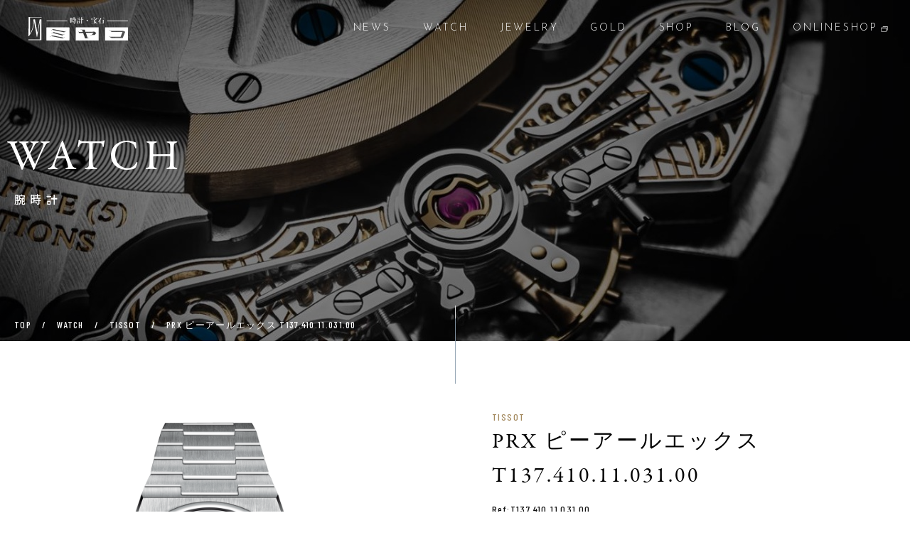

--- FILE ---
content_type: text/html; charset=UTF-8
request_url: https://www.miyako1912.co.jp/watch/tissot_prx-t137-410-11-031-00/
body_size: 6951
content:
<!doctype html>
<html><head prefix="og: https://ogp.me/ns#">
<meta charset="UTF-8">
<meta name="viewport" content="width=device-width, initial-scale=1.0">
<meta http-equiv="X-UA-Compatible" content="ie=edge">
<title>PRX ピーアールエックス T137.410.11.031.00 ｜ 兵庫県神戸市・加古川を中心に宝石・ブランド腕時計の正規品販売店 株式会社ミヤコ [グランドセイコーマスターショップ]</title>
<meta name="description" content="加古川・神戸（三宮センター街）・姫路エリアにて、時計販売、貴金属買取りを提供する株式会社ミヤコ。グランドセイコー、シチズン、カシオ、sinnをはじめ輸入時計など各種ブランド取扱い。">
<meta name="keywords" content="ブランド腕時計正規品販売店">
<meta property="og:url" content="https://www.miyako1912.co.jp">
<meta property="og:type" content="website">
<meta property="og:title" content="ブランド腕時計正規品販売店　株式会社ミヤコ">
<meta property="og:description" content="加古川・神戸（三宮センター街）・姫路エリアにて、時計販売、貴金属買取りを提供する株式会社ミヤコ。グランドセイコー、シチズン、カシオ、sinnをはじめ輸入時計など各種ブランド取扱い。">
<meta property="og:site_name" content="ブランド腕時計正規品販売店　株式会社ミヤコ">
<meta property="og:image" content="">
<!-- module css --> 
<link rel="stylesheet" href="/css/reset.css">
<link rel="stylesheet" href="/css/common.css">
<link rel="stylesheet" href="/css/drawer.min.css">
<link rel="stylesheet" href="https://cdn.jsdelivr.net/npm/yakuhanjp@3.4.1/dist/css/yakuhanjp.min.css">
<link href="https://use.fontawesome.com/releases/v5.6.1/css/all.css" rel="stylesheet">
<!-- end module css -->
<link rel="stylesheet" type="text/css" href="https://unpkg.com/swiper@9/swiper.min.css">
<link rel="stylesheet" href="/css/watch.css">
<!-- webfonts -->
<link rel="stylesheet" href="https://use.typekit.net/cwl7aqc.css">
<!--Google Fonts-->
<link rel="preconnect" href="https://fonts.googleapis.com">
<link rel="preconnect" href="https://fonts.gstatic.com" crossorigin>
<link href="https://fonts.googleapis.com/css2?family=Barlow+Condensed:wght@400;500;600;700&family=Josefin+Sans:wght@200;300;400;500;700&family=Noto+Sans+JP:wght@400;500;700&family=Noto+Serif+JP:wght@200;300;400;500;600;700&display=swap" rel="stylesheet">

<!-- Google Tag Manager -->
<script>(function(w,d,s,l,i){w[l]=w[l]||[];w[l].push({'gtm.start':
new Date().getTime(),event:'gtm.js'});var f=d.getElementsByTagName(s)[0],
j=d.createElement(s),dl=l!='dataLayer'?'&l='+l:'';j.async=true;j.src=
'https://www.googletagmanager.com/gtm.js?id='+i+dl;f.parentNode.insertBefore(j,f);
})(window,document,'script','dataLayer','GTM-MBHT64HF');</script>
<!-- End Google Tag Manager -->

<meta name='robots' content='max-image-preview:large' />
<style id='wp-img-auto-sizes-contain-inline-css' type='text/css'>
img:is([sizes=auto i],[sizes^="auto," i]){contain-intrinsic-size:3000px 1500px}
/*# sourceURL=wp-img-auto-sizes-contain-inline-css */
</style>
<style id='classic-theme-styles-inline-css' type='text/css'>
/*! This file is auto-generated */
.wp-block-button__link{color:#fff;background-color:#32373c;border-radius:9999px;box-shadow:none;text-decoration:none;padding:calc(.667em + 2px) calc(1.333em + 2px);font-size:1.125em}.wp-block-file__button{background:#32373c;color:#fff;text-decoration:none}
/*# sourceURL=/wp-includes/css/classic-themes.min.css */
</style>
<style id='global-styles-inline-css' type='text/css'>
:root{--wp--preset--aspect-ratio--square: 1;--wp--preset--aspect-ratio--4-3: 4/3;--wp--preset--aspect-ratio--3-4: 3/4;--wp--preset--aspect-ratio--3-2: 3/2;--wp--preset--aspect-ratio--2-3: 2/3;--wp--preset--aspect-ratio--16-9: 16/9;--wp--preset--aspect-ratio--9-16: 9/16;--wp--preset--color--black: #000000;--wp--preset--color--cyan-bluish-gray: #abb8c3;--wp--preset--color--white: #ffffff;--wp--preset--color--pale-pink: #f78da7;--wp--preset--color--vivid-red: #cf2e2e;--wp--preset--color--luminous-vivid-orange: #ff6900;--wp--preset--color--luminous-vivid-amber: #fcb900;--wp--preset--color--light-green-cyan: #7bdcb5;--wp--preset--color--vivid-green-cyan: #00d084;--wp--preset--color--pale-cyan-blue: #8ed1fc;--wp--preset--color--vivid-cyan-blue: #0693e3;--wp--preset--color--vivid-purple: #9b51e0;--wp--preset--gradient--vivid-cyan-blue-to-vivid-purple: linear-gradient(135deg,rgb(6,147,227) 0%,rgb(155,81,224) 100%);--wp--preset--gradient--light-green-cyan-to-vivid-green-cyan: linear-gradient(135deg,rgb(122,220,180) 0%,rgb(0,208,130) 100%);--wp--preset--gradient--luminous-vivid-amber-to-luminous-vivid-orange: linear-gradient(135deg,rgb(252,185,0) 0%,rgb(255,105,0) 100%);--wp--preset--gradient--luminous-vivid-orange-to-vivid-red: linear-gradient(135deg,rgb(255,105,0) 0%,rgb(207,46,46) 100%);--wp--preset--gradient--very-light-gray-to-cyan-bluish-gray: linear-gradient(135deg,rgb(238,238,238) 0%,rgb(169,184,195) 100%);--wp--preset--gradient--cool-to-warm-spectrum: linear-gradient(135deg,rgb(74,234,220) 0%,rgb(151,120,209) 20%,rgb(207,42,186) 40%,rgb(238,44,130) 60%,rgb(251,105,98) 80%,rgb(254,248,76) 100%);--wp--preset--gradient--blush-light-purple: linear-gradient(135deg,rgb(255,206,236) 0%,rgb(152,150,240) 100%);--wp--preset--gradient--blush-bordeaux: linear-gradient(135deg,rgb(254,205,165) 0%,rgb(254,45,45) 50%,rgb(107,0,62) 100%);--wp--preset--gradient--luminous-dusk: linear-gradient(135deg,rgb(255,203,112) 0%,rgb(199,81,192) 50%,rgb(65,88,208) 100%);--wp--preset--gradient--pale-ocean: linear-gradient(135deg,rgb(255,245,203) 0%,rgb(182,227,212) 50%,rgb(51,167,181) 100%);--wp--preset--gradient--electric-grass: linear-gradient(135deg,rgb(202,248,128) 0%,rgb(113,206,126) 100%);--wp--preset--gradient--midnight: linear-gradient(135deg,rgb(2,3,129) 0%,rgb(40,116,252) 100%);--wp--preset--font-size--small: 13px;--wp--preset--font-size--medium: 20px;--wp--preset--font-size--large: 36px;--wp--preset--font-size--x-large: 42px;--wp--preset--spacing--20: 0.44rem;--wp--preset--spacing--30: 0.67rem;--wp--preset--spacing--40: 1rem;--wp--preset--spacing--50: 1.5rem;--wp--preset--spacing--60: 2.25rem;--wp--preset--spacing--70: 3.38rem;--wp--preset--spacing--80: 5.06rem;--wp--preset--shadow--natural: 6px 6px 9px rgba(0, 0, 0, 0.2);--wp--preset--shadow--deep: 12px 12px 50px rgba(0, 0, 0, 0.4);--wp--preset--shadow--sharp: 6px 6px 0px rgba(0, 0, 0, 0.2);--wp--preset--shadow--outlined: 6px 6px 0px -3px rgb(255, 255, 255), 6px 6px rgb(0, 0, 0);--wp--preset--shadow--crisp: 6px 6px 0px rgb(0, 0, 0);}:where(.is-layout-flex){gap: 0.5em;}:where(.is-layout-grid){gap: 0.5em;}body .is-layout-flex{display: flex;}.is-layout-flex{flex-wrap: wrap;align-items: center;}.is-layout-flex > :is(*, div){margin: 0;}body .is-layout-grid{display: grid;}.is-layout-grid > :is(*, div){margin: 0;}:where(.wp-block-columns.is-layout-flex){gap: 2em;}:where(.wp-block-columns.is-layout-grid){gap: 2em;}:where(.wp-block-post-template.is-layout-flex){gap: 1.25em;}:where(.wp-block-post-template.is-layout-grid){gap: 1.25em;}.has-black-color{color: var(--wp--preset--color--black) !important;}.has-cyan-bluish-gray-color{color: var(--wp--preset--color--cyan-bluish-gray) !important;}.has-white-color{color: var(--wp--preset--color--white) !important;}.has-pale-pink-color{color: var(--wp--preset--color--pale-pink) !important;}.has-vivid-red-color{color: var(--wp--preset--color--vivid-red) !important;}.has-luminous-vivid-orange-color{color: var(--wp--preset--color--luminous-vivid-orange) !important;}.has-luminous-vivid-amber-color{color: var(--wp--preset--color--luminous-vivid-amber) !important;}.has-light-green-cyan-color{color: var(--wp--preset--color--light-green-cyan) !important;}.has-vivid-green-cyan-color{color: var(--wp--preset--color--vivid-green-cyan) !important;}.has-pale-cyan-blue-color{color: var(--wp--preset--color--pale-cyan-blue) !important;}.has-vivid-cyan-blue-color{color: var(--wp--preset--color--vivid-cyan-blue) !important;}.has-vivid-purple-color{color: var(--wp--preset--color--vivid-purple) !important;}.has-black-background-color{background-color: var(--wp--preset--color--black) !important;}.has-cyan-bluish-gray-background-color{background-color: var(--wp--preset--color--cyan-bluish-gray) !important;}.has-white-background-color{background-color: var(--wp--preset--color--white) !important;}.has-pale-pink-background-color{background-color: var(--wp--preset--color--pale-pink) !important;}.has-vivid-red-background-color{background-color: var(--wp--preset--color--vivid-red) !important;}.has-luminous-vivid-orange-background-color{background-color: var(--wp--preset--color--luminous-vivid-orange) !important;}.has-luminous-vivid-amber-background-color{background-color: var(--wp--preset--color--luminous-vivid-amber) !important;}.has-light-green-cyan-background-color{background-color: var(--wp--preset--color--light-green-cyan) !important;}.has-vivid-green-cyan-background-color{background-color: var(--wp--preset--color--vivid-green-cyan) !important;}.has-pale-cyan-blue-background-color{background-color: var(--wp--preset--color--pale-cyan-blue) !important;}.has-vivid-cyan-blue-background-color{background-color: var(--wp--preset--color--vivid-cyan-blue) !important;}.has-vivid-purple-background-color{background-color: var(--wp--preset--color--vivid-purple) !important;}.has-black-border-color{border-color: var(--wp--preset--color--black) !important;}.has-cyan-bluish-gray-border-color{border-color: var(--wp--preset--color--cyan-bluish-gray) !important;}.has-white-border-color{border-color: var(--wp--preset--color--white) !important;}.has-pale-pink-border-color{border-color: var(--wp--preset--color--pale-pink) !important;}.has-vivid-red-border-color{border-color: var(--wp--preset--color--vivid-red) !important;}.has-luminous-vivid-orange-border-color{border-color: var(--wp--preset--color--luminous-vivid-orange) !important;}.has-luminous-vivid-amber-border-color{border-color: var(--wp--preset--color--luminous-vivid-amber) !important;}.has-light-green-cyan-border-color{border-color: var(--wp--preset--color--light-green-cyan) !important;}.has-vivid-green-cyan-border-color{border-color: var(--wp--preset--color--vivid-green-cyan) !important;}.has-pale-cyan-blue-border-color{border-color: var(--wp--preset--color--pale-cyan-blue) !important;}.has-vivid-cyan-blue-border-color{border-color: var(--wp--preset--color--vivid-cyan-blue) !important;}.has-vivid-purple-border-color{border-color: var(--wp--preset--color--vivid-purple) !important;}.has-vivid-cyan-blue-to-vivid-purple-gradient-background{background: var(--wp--preset--gradient--vivid-cyan-blue-to-vivid-purple) !important;}.has-light-green-cyan-to-vivid-green-cyan-gradient-background{background: var(--wp--preset--gradient--light-green-cyan-to-vivid-green-cyan) !important;}.has-luminous-vivid-amber-to-luminous-vivid-orange-gradient-background{background: var(--wp--preset--gradient--luminous-vivid-amber-to-luminous-vivid-orange) !important;}.has-luminous-vivid-orange-to-vivid-red-gradient-background{background: var(--wp--preset--gradient--luminous-vivid-orange-to-vivid-red) !important;}.has-very-light-gray-to-cyan-bluish-gray-gradient-background{background: var(--wp--preset--gradient--very-light-gray-to-cyan-bluish-gray) !important;}.has-cool-to-warm-spectrum-gradient-background{background: var(--wp--preset--gradient--cool-to-warm-spectrum) !important;}.has-blush-light-purple-gradient-background{background: var(--wp--preset--gradient--blush-light-purple) !important;}.has-blush-bordeaux-gradient-background{background: var(--wp--preset--gradient--blush-bordeaux) !important;}.has-luminous-dusk-gradient-background{background: var(--wp--preset--gradient--luminous-dusk) !important;}.has-pale-ocean-gradient-background{background: var(--wp--preset--gradient--pale-ocean) !important;}.has-electric-grass-gradient-background{background: var(--wp--preset--gradient--electric-grass) !important;}.has-midnight-gradient-background{background: var(--wp--preset--gradient--midnight) !important;}.has-small-font-size{font-size: var(--wp--preset--font-size--small) !important;}.has-medium-font-size{font-size: var(--wp--preset--font-size--medium) !important;}.has-large-font-size{font-size: var(--wp--preset--font-size--large) !important;}.has-x-large-font-size{font-size: var(--wp--preset--font-size--x-large) !important;}
/*# sourceURL=global-styles-inline-css */
</style>
</head>
<body class="drawer drawer--top">
<!-- Google Tag Manager (noscript) -->
<noscript><iframe src="https://www.googletagmanager.com/ns.html?id=GTM-MBHT64HF"
height="0" width="0" style="display:none;visibility:hidden"></iframe></noscript>
<!-- End Google Tag Manager (noscript) -->

<section class="bg_imgbox fv">
 <div class="title_box_wrap">
  <div class="title_box">
   <h2 class="page_title">WATCH</h2>
   <p class="page_sub_title">腕時計</p>
  </div>
  <ul class="pankuzu">
   <li><a href="/" class="line_effect"><span class="u_line_wht">TOP</span></a></li>
   <li>/</li>
   <li><a href="/watch/" class="line_effect"><span class="u_line_wht">WATCH</span></a></li>
   <li>/</li>
   <li><a href="/watch/brand/tissot/" class="line_effect"><span class="u_line_wht">TISSOT</span></a></li>
   <li>/</li>
   <li>PRX ピーアールエックス T137.410.11.031.00</li>
  </ul>
 </div>
 <div class="scroll_bar">
  <a href="#"></a>
 </div>
</section>
<header id="header" class="js-header">
 <div class="header_logo_wrap">
  <h1 class="header_logo"><a href="/"><img src="/img/common/head_logo.svg" alt="ブランド腕時計正規品販売店 株式会社ミヤコ"/></a></h1>
 </div>
 <nav class="g_navi">
  <ul>
   <li><a href="/news/"><span class="roll_txt"><span class="en">NEWS</span><span class="ja">ニュース</span></span></a></li>
   <li><a href="/watch/"><span class="roll_txt"><span class="en">WATCH</span><span class="ja">腕時計</span></span></a></li>
   <li><a href="/jewelry/"><span class="roll_txt"><span class="en">JEWELRY</span><span class="ja">ジュエリー</span></span></a></li>
   <li><a href="/buying/"><span class="roll_txt"><span class="en">GOLD</span><span class="ja">貴金属</span></span></a></li>
   <li><a href="/shop/"><span class="roll_txt"><span class="en">SHOP</span><span class="ja">店 舗</span></span></a></li>
   <li><a href="/blog/"><span class="roll_txt"><span class="en">BLOG</span><span class="ja">ブログ</span></span></a></li>
   <li class="menu_onlineshop"><a href="https://miyako-shop.com/" target="_blank"><span class="roll_txt"><span class="en">ONLINESHOP</span><span class="ja onlineshop_txt">オンラインショップ</span></span></a></li>
  </ul>
 </nav>
 <!--drawer-->
 <button type="button" class="drawer-toggle drawer-hamburger">
  <span class="sr-only">toggle navigation</span>
  <span class="drawer-hamburger-icon"></span>
 </button>
 <nav class="drawer-nav" role="navigation">
  <ul class="drawer-menu">
   <li><a class="drawer-menu-item" href="/">TOP<span>/ トップ</span></a></li>
   <li><a class="drawer-menu-item" href="/news/">NEWS<span>/ ニュース</span></a></li>
   <li><a class="drawer-menu-item" href="/watch/">WATCH<span>/ 腕時計</span></a></li>
   <li><a class="drawer-menu-item" href="/jewelry/">JEWELRY<span>/ ジュエリー</span></a></li>
   <li><a class="drawer-menu-item" href="/buying/">BUYING<span>/ 貴金属買取</span></a></li>
   <li><a class="drawer-menu-item" href="/shop/">SHOP<span>/ 店 舗</span></a></li>
   <li><a class="drawer-menu-item" href="/blog/">BLOG<span>/ ブログ</span></a></li>
   <li><a class="drawer-menu-item" href="/company/">COMPANY<span>/ 企業情報</span></a></li>
   <li><a class="drawer-menu-item" href="/privacy/">PRIVACY POLICY<span>/ プライバシー・ポリシー</span></a></li>
   <li><a class="drawer-menu-item" href="https://miyako-shop.com/" target="_blank">ONLINESHOP<span>/ オンラインショップ</span></a></li>
  </ul>
 </nav>
</header>
<main>
<div class="content page_watch_detail">
<section class="box_m">
 <div class="itembox_wrap">
  <div class="itembox_left">
   <div class="swiper">
    <div class="swiper-wrapper">
     <div class="swiper-slide"><img src="https://www.miyako1912.co.jp/images/2024/01/T137.410.11.031.00.png" alt=""></div>
     <div class="swiper-slide"><img src="https://www.miyako1912.co.jp/images/2024/01/T137.410.11.031.00_PROFIL.png" alt=""></div>
     <div class="swiper-slide"><img src="https://www.miyako1912.co.jp/images/2024/01/T137.410.11.031.00_B1.png" alt=""></div>
     <div class="swiper-slide"><img src="https://www.miyako1912.co.jp/images/2024/01/T137.410.11.031.00_zoombracelet.png" alt=""></div>
    </div>
    <div class="thumblist"></div>
   </div>
   <div class="link_btn_box_wrap">
    <div class="ec_link_box"><a href="https://miyako-shop.com/products/detail/591" target="_blank" class="link_btn">商品の販売ページはこちら</a></div>
    <ul class="contact_btnbox">
     <li><a href="/reserve/tissot_prx-t137-410-11-031-00/" class="link_btn">来店ご予約</a></li>
     <li><a href="/contact/tissot_prx-t137-410-11-031-00/" class="link_btn">在庫などのお問い合わせ</a></li>
    </ul>
    <div class="guarantee_link_box"><a href="https://www.tissotwatches.com/ja-jp/warranty.html" target="_blank" class="link_btn">メーカー保証について</a></div>
   </div>
  </div>
  <div class="itembox_right">
   <p class="cat_brand">TISSOT</p>
   <h3 class="item_title">PRX ピーアールエックス T137.410.11.031.00</h3>
   <p class="item_ref">Ref:T137.410.11.031.00</p>
   <p class="item_price">&yen;72,600 <span>（税込）</span></p>
   <div class="item_box">
    <h4 class="item_sub_menu">製品仕様</h4>
    <p class="item_txt">直径:40 mm<br />
インターチェンジブル クイックリリースブレスレット<br />
316L ステンレススチールケース<br />
スイス製クォーツムーブメント<br />
傷防止加工サファイヤクリスタルガラス</p>
   </div>
   <div class="item_box">
    <h4 class="item_sub_menu">販売店舗</h4>
    <p class="item_txt">ジン・デポ 神戸三宮店</p>
   </div>
   <div class="item_box">
    <h4 class="item_sub_menu">SHARE</h4>
    <ul class="item_share_list">
     <li><a href="https://www.facebook.com/sharer/sharer.php?u=https://www.miyako1912.co.jp/watch/brand/tissot/tissot/" target="_blank"><img src="/img/watch/icon_facebook.svg" alt=""></a></li>
     <li><a href="http://twitter.com/share?url=https://www.miyako1912.co.jp/watch/brand/tissot/tissot/&text=PRX%20%E3%83%94%E3%83%BC%E3%82%A2%E3%83%BC%E3%83%AB%E3%82%A8%E3%83%83%E3%82%AF%E3%82%B9%20T137.410.11.031.00" target="_blank"><img src="/img/watch/icon_x.svg" alt=""></a></li>
     <li><a href="https://social-plugins.line.me/lineit/share?url=https://www.miyako1912.co.jp/watch/brand/tissot/tissot/" target="_blank"><img src="/img/watch/icon_line.svg" alt=""></a></li>
    </ul>
   </div>
  </div>
 </div>

  <div class="sec_title_wrap">
   <h3 class="sec_en_title">FEATURE CONTENTS</h3>
   <p class="sec_jp_title">特集コンテンツ</p>
  </div>
  <div class="lp_banner"><figure><a href="https://www.miyako1912.co.jp/feature/tissot-history/"><img src="https://www.miyako1912.co.jp/images/2024/06/PRX35mm-200.jpg" alt="ティソ：伝統と革新の融合、多くの傑作モデルを送り出す世界一の生産量を誇る企業" border="0"/></a></figure></div>
</section>
</div>
</main>

<footer>
<section class="footer_inner">
<div class="box_m">
<div class="foot_logo_wrap">
<p class="foot_logo"><img src="/img/common/head_logo.svg" alt=""/></p>
<ul class="foot_list">
<li><a href="/company/">企業情報</a></li>
<li><a href="/privacy/">プライバシー・ポリシー</a></li>
<li class="icon_blk"><a href="https://miyako-shop.com/" target="_blank">オンラインショップ</a><span class="icon_blank"><img src="/img/common/blank_icon_gry.svg" alt=""></span></li>
</ul>
</div>

<p class="ci">【 CORPORATE INFORMATION 】 </p>
<p class="foot_addless">〒 675-0065<br class="sp-hidden">
兵庫県加古川市加古川町篠原町13-4<br class="pc-hidden">　TEL：079-422-2232  FAX：079-425-2243<br>
<span>→ <a href="/shop/">SHOP LIST</a></span>
</p>
<small class="copyright">&copy; MIYAKO CO., LTD. ALL RIGHT RESERVED.</small>
</div>
</section>
</footer>

<div class="page_top"><a href="#"></a></div>

<script src="https://ajax.googleapis.com/ajax/libs/jquery/3.6.1/jquery.min.js"></script>
<script src="/js/pagetop.js"></script>
<script src="https://cdnjs.cloudflare.com/ajax/libs/iScroll/5.2.0/iscroll.min.js"></script>
<script src="/js/drawer.min.js"></script>
<script src="https://cdnjs.cloudflare.com/ajax/libs/twitter-bootstrap/3.3.7/js/bootstrap.min.js"></script>
<script src="/js/header_bg.js"></script>
<script>
$(document).ready(function(){$('.drawer').drawer();});
</script>
<!-- ページ内リンク-->
<script>
$(function() {
var headerHeight = 80;
$('[href^="#"]').click(function(){
var href= $(this).attr("href");
var target = $(href == "#" || href == "" ? 'html' : href);
var position = target.offset().top-headerHeight; 
$("html, body").animate({scrollTop:position}, 500, "swing");
return false;
});
});
</script>

<!--swiper.js-->
<script src="https://cdn.jsdelivr.net/npm/swiper@9/swiper-bundle.min.js"></script>
<script>
const thumbClass = 'thumblist-item';
const mytap = window.ontouchstart === null?"touchstart":"click";

const mySwiper = new Swiper('.swiper', {
//effect: "fade",
  speed: 1500,
  autoplay:{
    delay:4000
  },
  pagination:{
    el:'.thumblist',
    type:'custom',
    renderCustom: function (swiper, current, total) {
      const slides = swiper.slides;
      let html = '';
      for( let i = 0 ; i < total; i++ ){
        if( current == i+1 ){
          html = html + `<div class="${thumbClass} current" data-slideto="${i}">${slides[i].innerHTML}</div>`;
        }else{
          html = html + `<div class="${thumbClass}" data-slideto="${i}">${slides[i].innerHTML}</div>`;
        }
      }
      return html;
    }
  }
});

const clickThumbs = (()=>{
  const thumbItems = document.getElementsByClassName(thumbClass);
  for(let i = 0; i < thumbItems.length ; i ++){
    thumbItems[i].addEventListener(mytap,((e)=>{
      let index = e.currentTarget.dataset.slideto;
      mySwiper.slideTo(index, 1500, true);
      setTimeout(mySwiper.autoplay.start,3000);
    }),false);
  }
});

clickThumbs();
mySwiper.on('slideChange',clickThumbs);
</script>
<script type="speculationrules">
{"prefetch":[{"source":"document","where":{"and":[{"href_matches":"/*"},{"not":{"href_matches":["/jmrn21/wp-*.php","/jmrn21/wp-admin/*","/images/*","/jmrn21/wp-content/*","/jmrn21/wp-content/plugins/*","/jmrn21/wp-content/themes/jp.co.miyako1912.customize/*","/*\\?(.+)"]}},{"not":{"selector_matches":"a[rel~=\"nofollow\"]"}},{"not":{"selector_matches":".no-prefetch, .no-prefetch a"}}]},"eagerness":"conservative"}]}
</script>
</body>
</html>


--- FILE ---
content_type: image/svg+xml
request_url: https://www.miyako1912.co.jp/img/common/blank_icon_wht.svg
body_size: 326
content:
<svg xmlns="http://www.w3.org/2000/svg" width="12" height="10" viewBox="0 0 12 10">
  <g id="blank_icon" transform="translate(22857.5 22541.9)">
    <path id="パス_32" data-name="パス 32" d="M313.921,319.033v5.323h-7.588v-5.323h7.588m1.133-1.133H305.2v7.588h9.853V317.9Z" transform="translate(-23162.699 -22857.389)" fill="#fff"/>
    <g id="グループ_484" data-name="グループ 484" transform="translate(-22854.221 -22541.9)">
      <path id="パス_33" data-name="パス 33" d="M308.3,315.7h8.721v7.588h-1.133v-6.455H308.3Z" transform="translate(-308.3 -315.7)" fill="#fff"/>
    </g>
  </g>
</svg>


--- FILE ---
content_type: image/svg+xml
request_url: https://www.miyako1912.co.jp/img/watch/icon_line.svg
body_size: 1092
content:
<svg xmlns="http://www.w3.org/2000/svg" width="30" height="30" viewBox="0 0 30 30">
  <path id="icon_line" d="M18.221,13.781v4.761a.212.212,0,0,1-.214.214h-.763a.221.221,0,0,1-.174-.087l-2.183-2.946v2.826a.212.212,0,0,1-.214.214h-.763a.212.212,0,0,1-.214-.214V13.788a.212.212,0,0,1,.214-.214h.757a.2.2,0,0,1,.174.094l2.183,2.946V13.788a.212.212,0,0,1,.214-.214H18a.212.212,0,0,1,.221.208Zm-5.491-.214h-.763a.212.212,0,0,0-.214.214v4.761a.212.212,0,0,0,.214.214h.763a.212.212,0,0,0,.214-.214V13.781a.216.216,0,0,0-.214-.214Zm-1.842,3.991H8.806V13.781a.212.212,0,0,0-.214-.214H7.828a.212.212,0,0,0-.214.214v4.761a.2.2,0,0,0,.06.147.226.226,0,0,0,.147.06h3.06a.212.212,0,0,0,.214-.214v-.763a.214.214,0,0,0-.208-.214Zm11.35-3.991h-3.06a.216.216,0,0,0-.214.214v4.761a.216.216,0,0,0,.214.214h3.06a.212.212,0,0,0,.214-.214v-.763a.212.212,0,0,0-.214-.214H20.156v-.8h2.083a.212.212,0,0,0,.214-.214v-.77a.212.212,0,0,0-.214-.214H20.156v-.8h2.083a.212.212,0,0,0,.214-.214v-.763a.225.225,0,0,0-.214-.214ZM30,7.721v19.1a5.454,5.454,0,0,1-5.471,5.424H5.424A5.459,5.459,0,0,1,0,26.779V7.674A5.459,5.459,0,0,1,5.471,2.25h19.1A5.454,5.454,0,0,1,30,7.721Zm-4.125,8.21c0-4.888-4.9-8.866-10.922-8.866S4.031,11.042,4.031,15.931c0,4.379,3.884,8.049,9.134,8.746,1.279.275,1.132.743.844,2.464-.047.275-.221,1.078.944.589a35.3,35.3,0,0,0,8.585-6.342A7.911,7.911,0,0,0,25.875,15.931Z" transform="translate(0 -2.25)"/>
</svg>


--- FILE ---
content_type: application/x-javascript
request_url: https://www.miyako1912.co.jp/js/header_bg.js
body_size: -178
content:
$(function () {
  $(window).on('scroll', function () {
    if ($('.fv').height()  < $(this).scrollTop()) {
        $('.js-header').addClass('change-color');
    } else {
        $('.js-header').removeClass('change-color');
    }
  });
});